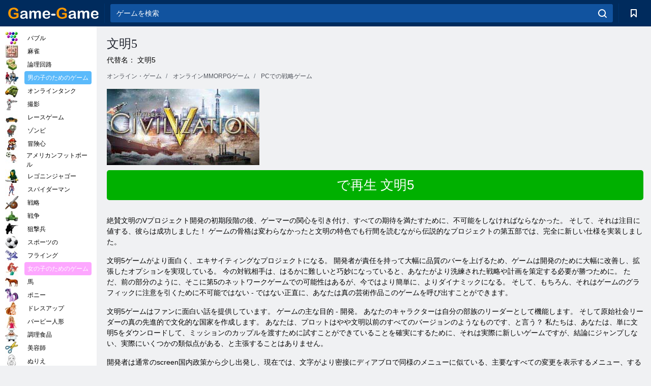

--- FILE ---
content_type: text/html; charset=utf-8
request_url: https://game-game.jp/online-civilization5/
body_size: 11108
content:
<!DOCTYPE html>
<html lang="ja">
<head>
    <meta charset="utf-8">
    <meta name="viewport" content="width=device-width, initial-scale=1.0, maximum-scale=5.0, user-scalable=0">
    <title>文明5 </title>
    <meta name="keywords" content="文明5、ゲーム文明5、文明5プレイ ">
    <meta name="description" content="文明5、ゲーム文明5、文明5プレイ ">
    <link rel="SHORTCUT ICON" href="/favicon.ico">
    <link rel="icon" type="image/png" href="/ui/icons/favicon-16x16.png" sizes="16x16">
    <link rel="icon" type="image/png" href="/ui/icons/favicon-32x32.png" sizes="32x32">
    <link rel="icon" type="image/png" href="/ui/icons/android-chrome-192x192.png" sizes="192x192">
    <link rel="apple-touch-icon" href="/ui/icons/apple-touch-icon.png" sizes="180x180">
    <link rel="mask-icon" href="/ui/icons/safari-pinned-tab.svg">
    <link rel="manifest" id="pwa_manifest">


            
            <link rel="stylesheet" href="/ui/css/optimized/gg_mmorpg_game.min.css">
        
            <link rel="preconnect" href="https://pagead2.googlesyndication.com/">
    <link rel="preconnect" href="https://adservice.google.com/">
    <link rel="preconnect" href="https://googleads.g.doubleclick.net/">
    <link rel="preconnect" href="https://www.googletagservices.com/">
    <link rel="preconnect" href="https://tpc.googlesyndication.com/">
    <link rel="preconnect" href="https://www.googleadservices.com/">

    <base href="https://game-game.jp">
    <link rel="alternate" type="application/rss+xml" title="RSS"
          href="https://game-game.jp/rss.xml"/>
                                            <meta name="robots" content="index,follow"/>
                
                    
    

            <meta property="og:title" content="文明5 "/>
        <meta property="og:description" content="文明5、ゲーム文明5、文明5プレイ ">
                        <meta property="og:image" content="/ui/css/images/"/>
            
                <script async src="https://pagead2.googlesyndication.com/pagead/js/adsbygoogle.js?client=ca-pub-2114578358135779"
     crossorigin="anonymous"></script></head>
<body>

<div id="mobile-header" class="mm-slideout"></div>
<div id="mobile-nav"></div>
<div id="offset-wrapper" class="mm-slideout">
    <div id="header">
        <div class="header__holder">
            <div class="container-fluid">
                <div class="row align-items-center">
                    <div class="d-lg-none mmenu-toggle col flex-flow-0">
                        <button aria-label="hamburger" class="btn btn-link">
							<span class="hamburger-box">
								<span class="hamburger-inner"></span>
							</span>
                        </button>
                    </div>
                    <div class="col flex-flow-0">
                        <div class="logo">
                            <a href="/" class="d-flex align-items-center"
                               title="無料オンラインゲーム">
                                <img src="/ui/img/logo.svg" title="無料オンラインゲーム" alt="無料オンラインゲーム">
                            </a>
                        </div>
                    </div>
                    <div class="col col-border-left col-typeahead">
                        <div class="typeahead__close d-lg-none">
                            <button class="btn btn-link">×</button>
                        </div>
                        <form method="GET" action="/searchgames/">
                            <div class="typeahead__field">
				                <span class="typeahead__query">
				                    <input class="form-control" type="text" name="q" value=""
                                           id="smsearch" placeholder="ゲームを検索" aria-labelledby="header"
                                           autocomplete="off">
				                </span>
                                <span class="typeahead__button">
				                    <button class="btn btn-link" aria-label="search" onclick="submit();">
				                    	<span class="icon">
				                    		<svg xmlns="http://www.w3.org/2000/svg" width="16.906" height="17"
                                                 viewBox="0 0 16.906 17">
											    <path d="M757.542,32.233l-3.085-3.1a7.517,7.517,0,1,0-5.981,2.987,7.464,7.464,0,0,0,4.561-1.559l3.085,3.1a1,1,0,0,0,1.42,0A1.014,1.014,0,0,0,757.542,32.233Zm-14.591-7.685a5.524,5.524,0,1,1,5.525,5.552A5.546,5.546,0,0,1,742.951,24.548Z"
                                                      transform="translate(-740.938 -16.969)"/>
											</svg>
				                    	</span>
				                    </button>
				                </span>
                            </div>
                            <div class="list-live"></div>
                        </form>
                    </div>
                    <div class="col flex-flow-0 d-lg-none ml-auto">
                        <button aria-label="search-toggle" class="btn btn-link search-toggle"
                                onclick="$('.header__holder .typeahead__query :text').focus();">
	                    	<span class="icon">
	                    		<svg xmlns="http://www.w3.org/2000/svg" width="16.906" height="17"
                                     viewBox="0 0 16.906 17">
								    <path fill="#fff"
                                          d="M757.542,32.233l-3.085-3.1a7.517,7.517,0,1,0-5.981,2.987,7.464,7.464,0,0,0,4.561-1.559l3.085,3.1a1,1,0,0,0,1.42,0A1.014,1.014,0,0,0,757.542,32.233Zm-14.591-7.685a5.524,5.524,0,1,1,5.525,5.552A5.546,5.546,0,0,1,742.951,24.548Z"
                                          transform="translate(-740.938 -16.969)"></path>
								</svg>
	                    	</span>
                        </button>
                    </div>


                                            <div style="display: none" class="pwa-button btn">💻コンピュータ用「Game-Game」 </div>
                    

                    <div class="col flex-flow-0 col-border-left d-lg-block">
                        <ul class="row nav nav-icons flex-nowrap">
                            <li class="col col-12">
                                <a onclick="openMyGames()"
                                   class="btn btn-outline-primary d-flex align-items-center vplayer-btn-favorites"
                                   href="javascript:void(0)">
			        				<span class="icon">
			        					<svg xmlns="http://www.w3.org/2000/svg"
                                             xmlns:xlink="http://www.w3.org/1999/xlink" width="12" height="16.031"
                                             viewBox="0 0 12 16.031">
										    <path d="M1047,33a1,1,0,0,1-.71-0.293L1042,28.414l-4.29,4.292A1,1,0,0,1,1036,32V18a1,1,0,0,1,1-1h10a1,1,0,0,1,1,1V32a0.993,0.993,0,0,1-.62.924A0.966,0.966,0,0,1,1047,33Zm-5-7a1,1,0,0,1,.71.294l3.29,3.292V19h-8V29.586l3.29-3.292A1,1,0,0,1,1042,26Z"
                                                  transform="translate(-1036 -17)"/>
										</svg>
			        				</span>
                                    <span style="color: white;" class="count_con"></span>
                                </a>
                            </li>
                        </ul>
                    </div>
                    <!-- div class="col flex-flow-0 col-border-left d-none d-lg-block">
                        <ul class="row nav nav-icons flex-nowrap">
                            <li class="col col-4">
                                <a class="btn btn-outline-primary d-flex align-items-center" href="javascript:void(0)">
			        				<span class="icon">
			        					<svg xmlns="https://www.w3.org/2000/svg" xmlns:xlink="http://www.w3.org/1999/xlink" width="16" height="16" viewBox="0 0 16 16">
										    <path d="M826,18a8,8,0,1,0,8,8A8,8,0,0,0,826,18Zm-2.9,13.254a2.987,2.987,0,0,1,5.791,0A5.99,5.99,0,0,1,823.1,31.254ZM826,26a1,1,0,1,1,1-1A1,1,0,0,1,826,26Zm4.532,3.923a5,5,0,0,0-2.7-2.566,3,3,0,1,0-3.67,0,5,5,0,0,0-2.7,2.566A6,6,0,1,1,830.532,29.923Z" transform="translate(-818 -18)"/>
										</svg>
			        				</span>
                                    Войти
                                </a>
                            </li>
                            <li class="col col-4">
                                <a class="btn btn-outline-primary d-flex align-items-center" href="javascript:void(0)">
			        				<span class="icon">
			        					<svg xmlns="https://www.w3.org/2000/svg" xmlns:xlink="http://www.w3.org/1999/xlink" width="16" height="16" viewBox="0 0 16 16">
										    <path d="M947,18H933a1,1,0,0,0-1,1V33a1,1,0,0,0,1,1h14a1,1,0,0,0,1-1V19A1,1,0,0,0,947,18Zm-1,14H934V28h2v1a1,1,0,0,0,1,1h6a1,1,0,0,0,1-1V28h2v4Zm0-6h-3a1,1,0,0,0-1,1v1h-4V27a1,1,0,0,0-1-1h-3V20h12v6Zm-9-2h6a1,1,0,1,0,0-2h-6A1,1,0,1,0,937,24Z" transform="translate(-932 -18)"/>
										</svg>
			        				</span>
                                    История
                                </a>
                            </li>
                            <li class="col col-4">
                                <a class="btn btn-outline-primary d-flex align-items-center" href="javascript:void(0)">
			        				<span class="icon">
			        					<svg xmlns="https://www.w3.org/2000/svg" xmlns:xlink="http://www.w3.org/1999/xlink" width="12" height="16.031" viewBox="0 0 12 16.031">
										    <path d="M1047,33a1,1,0,0,1-.71-0.293L1042,28.414l-4.29,4.292A1,1,0,0,1,1036,32V18a1,1,0,0,1,1-1h10a1,1,0,0,1,1,1V32a0.993,0.993,0,0,1-.62.924A0.966,0.966,0,0,1,1047,33Zm-5-7a1,1,0,0,1,.71.294l3.29,3.292V19h-8V29.586l3.29-3.292A1,1,0,0,1,1042,26Z" transform="translate(-1036 -17)"/>
										</svg>
			        				</span>
                                    Закладки
                                </a>
                            </li>
                        </ul>
                    </div>

                    <div class="col flex-flow-0 col-border-left">
                        <a href="javascript:void(0)" class="link-favorite">
			        		<span class="icon">
				        		<svg xmlns="https://www.w3.org/2000/svg" viewBox="0 0 300 300" width="30" height="30">
									<path d="M165.5,108.2l-9.8,9.8c-1.9,1.9-4.7,2.6-7.2,2.1c-1.5-0.2-3-0.9-4.2-2.1l-9.8-9.8c-6.5-6.5-15.1-9.8-23.7-9.8
										s-17.2,3.3-23.7,9.8C74.2,121,74.4,141.6,87.3,156c13.2,14.7,49.6,45,62.7,55.8c13.1-10.8,49.4-41.1,62.7-55.8
										c13-14.4,13.1-35,0.3-47.8C199.9,95.1,178.6,95.1,165.5,108.2"/>
									<path d="M150,0C67.2,0,0,67.2,0,150s67.2,150,150,150s150-67.2,150-150S232.8,0,150,0 M224.2,166.4
										c-17,18.9-67,59.6-69.2,61.3c-1.5,1.2-3.3,1.8-5.1,1.7c-0.1,0-0.1,0-0.2,0c-1.7,0-3.5-0.6-4.9-1.7c-2.1-1.7-52.2-42.5-69.2-61.3
										C57.1,145.7,57.3,116,76,97.2c19.2-19.2,50.3-19.2,69.5,0l4.4,4.4l4.5-4.4c19.2-19.2,50.3-19.2,69.5,0
										C242.7,116,242.8,145.7,224.2,166.4"/>
								</svg>
							</span>
                        </a>
                    </div>
                    <div class="d-none d-lg-block col flex-flow-0">
                        <a href="javascript:void(0)" class="link-expand">
			        		<span class="icon">
								<svg xmlns="https://www.w3.org/2000/svg" viewBox="0 0 28.4 27.4" width="29" height="28">
									<path d="M28.4,19.1c0-0.9-0.7-1.6-1.5-1.6c-0.8,0-1.5,0.7-1.5,1.6v3.3l-6-6c-0.6-0.6-1.5-0.6-2.1,0
										c-0.6,0.6-0.6,1.5,0,2.1l6,6H20c-0.9,0-1.6,0.7-1.6,1.5c0,0.8,0.7,1.5,1.6,1.5h6.8c0.9,0,1.6-0.7,1.6-1.5c0,0,0,0,0-0.1
										c0,0,0-0.1,0-0.1L28.4,19.1L28.4,19.1z"/>
									<path class="st0" d="M9,16.4l-6,6v-3.3c0-0.9-0.7-1.6-1.5-1.6c-0.8,0-1.5,0.7-1.5,1.6l0,6.7c0,0,0,0.1,0,0.1c0,0,0,0,0,0.1
										c0,0.8,0.7,1.5,1.6,1.5h6.8c0.9,0,1.6-0.7,1.6-1.5c0-0.8-0.7-1.5-1.6-1.5H5.1l6-6c0.6-0.6,0.6-1.5,0-2.1C10.5,15.8,9.6,15.8,9,16.4
										"/>
									<path d="M19.4,11.1l6-6v3.3c0,0.9,0.7,1.6,1.5,1.6c0.8,0,1.5-0.7,1.5-1.6V1.6c0,0,0-0.1,0-0.1c0,0,0,0,0-0.1
										c0-0.8-0.7-1.5-1.6-1.5H20c-0.9,0-1.6,0.7-1.6,1.5C18.4,2.3,19.1,3,20,3h3.2l-6,6c-0.6,0.6-0.6,1.5,0,2.1
										C17.8,11.7,18.8,11.7,19.4,11.1"/>
									<path d="M5.1,3h3.2c0.9,0,1.6-0.7,1.6-1.5C9.9,0.7,9.2,0,8.4,0H1.6C0.7,0,0,0.7,0,1.5c0,0,0,0,0,0.1c0,0,0,0.1,0,0.1
										l0,6.7c0,0.9,0.7,1.6,1.5,1.6C2.3,9.9,3,9.2,3,8.3V5.1l6,6c0.6,0.6,1.5,0.6,2.1,0c0.6-0.6,0.6-1.5,0-2.1L5.1,3z"/>
								</svg>
							</span>
                        </a>
                    </div -->
                </div>
            </div>
        </div>
    </div>
    <section class="vp-dropdown">
        <div onclick="closeMyGames()" class="close"><i class="icon-cancel">
                <svg height="42" width="42">
                    <svg id="close-icon" xmlns="http://www.w3.org/2000/svg" viewBox="0 0 25 32">
                        <path d="M23.179 23.607c0 .446-.179.893-.5 1.214L20.25 27.25c-.321.321-.768.5-1.214.5s-.893-.179-1.214-.5L12.572 22l-5.25 5.25c-.321.321-.768.5-1.214.5s-.893-.179-1.214-.5l-2.429-2.429c-.321-.321-.5-.768-.5-1.214s.179-.893.5-1.214l5.25-5.25-5.25-5.25c-.321-.321-.5-.768-.5-1.214s.179-.893.5-1.214l2.429-2.429c.321-.321.768-.5 1.214-.5s.893.179 1.214.5l5.25 5.25 5.25-5.25c.321-.321.768-.5 1.214-.5s.893.179 1.214.5l2.429 2.429c.321.321.5.768.5 1.214s-.179.893-.5 1.214l-5.25 5.25 5.25 5.25c.321.321.5.768.5 1.214z"></path>
                    </svg>
                </svg>
            </i></div>

        <div class="bookmark-title">
            <svg height="18" width="18">
                <svg id="fav-icon" xmlns="http://www.w3.org/2000/svg" viewBox="0 0 32 32">
                    <path d="M16 29.714a1.11 1.11 0 0 1-.786-.321L4.071 18.643c-.143-.125-4.071-3.714-4.071-8 0-5.232 3.196-8.357 8.536-8.357 3.125 0 6.054 2.464 7.464 3.857 1.411-1.393 4.339-3.857 7.464-3.857 5.339 0 8.536 3.125 8.536 8.357 0 4.286-3.929 7.875-4.089 8.036L16.786 29.393c-.214.214-.5.321-.786.321z"></path>
                </svg>
            </svg>ブックマーク</div>
        <div class="vp-list vp-fav">
        </div>
    </section>
<div id="main">
    <div class="container-fluid">
        <div class="d-flex flex-nowrap position-relative">


            <div id="content" class="col-content">
                                                <div class="page-content">
                    <div class="h1">
    <h1>文明5 </h1>
</div>
<div class="alternative">代替名： 文明5 </div>
<span itemscope class="breadcrumb__holder" itemtype="https://schema.org/BreadcrumbList">
        <nav class="breadcrumb">
            <span class="breadcrumb-item" itemprop="itemListElement" itemscope
                  itemtype="https://schema.org/ListItem">
                <a title="オンライン・ゲーム" itemprop="item" href="/">
                    <span itemprop="name">オンライン・ゲーム</span></a>
                <meta itemprop="position" content="1"/>
            </span>
                            <span class="breadcrumb-item" itemprop="itemListElement" itemscope
                    itemtype="https://schema.org/ListItem">
                    <a title="オンラインMMORPGゲーム" itemprop="item" href="mmorpg/">
                        <span itemprop="name">オンラインMMORPGゲーム</span></a>
                    <meta itemprop="position" content="2"/>
                </span>
                                         <span class="breadcrumb-item" itemprop="itemListElement" itemscope
                    itemtype="https://schema.org/ListItem">
                    <a title="PCでの戦略ゲーム " itemprop="item" href="strategy-mmorpg_game/">
                        <span itemprop="name">PCでの戦略ゲーム </span></a>
                    <meta itemprop="position" content="2"/>
                </span>
                </nav>
</span>

<div class="game-description item-one clearfix">
    <div class="item-image">
        <a href="//admrotate.iplayer.org/routing/726"
           onClick="ga('_trackEvent', 'mmorpg go to game site', 'register', '文明5 ');"
           rel="nofollow" target="_blank">
            <img src="/ui/css/images/mmorpg/717.jpg"
                 alt="文明5 ">
        </a>
    </div>
    <div class="text-center" style="text-align: left; margin-bottom: 30px;">
        <a href="//admrotate.iplayer.org/routing/726"
           onClick="ga('_trackEvent', 'mmorpg go to game site', 'register', '文明5 ');"
           rel="nofollow" target="_blank" class="btn-play"> で再生 文明5 </a>
    </div>
    <div class="item-text" id="text_descr">
        <p>絶賛文明のVプロジェクト開発の初期段階の後、ゲーマーの関心を引き付け、すべての期待を満たすために、不可能をしなければならなかった。 そして、それは注目に値する、彼らは成功しました！ ゲームの骨格は変わらなかったと文明の特色でも行間を読むながら伝説的なプロジェクトの第五部では、完全に新しい仕様を実装しました。 </p>
<p>文明5ゲームがより面白く、エキサイティングなプロジェクトになる。 開発者が責任を持って大幅に品質のバーを上げるため、ゲームは開発のために大幅に改善し、拡張したオプションを実現している。 今の対戦相手は、はるかに難しいと巧妙になっていると、あなたがより洗練された戦略や計画を策定する必要が勝つために。 ただ、前の部分のように、そこに第5のネットワークゲームでの可能性はあるが、今ではより簡単に、よりダイナミックになる。 そして、もちろん、それはゲームのグラフィックに注意を引くために不可能ではない - ではない正直に、あなたは真の芸術作品このゲームを呼び出すことができます。 </p>
<p>文明5ゲームはファンに面白い話を提供しています。 ゲームの主な目的 - 開発。 あなたのキャラクターは自分の部族のリーダーとして機能します。 そして原始社会リーダーの真の先進的で文化的な国家を作成します。 あなたは、プロットはやや文明以前のすべてのバージョンのようなものです、と言う？ 私たちは、あなたは、単に文明5をダウンロードして、ミッションのカップルを渡すために試すことができていることを確実にするために、それは実際に新しいゲームですが、結論にジャンプしない、実際にいくつかの類似点がある、と主張することはありません。 </p>
<p>開発者は通常のscreen国内政策から少し出発し、現在では、文字がより密接にディアブロで同様のメニューに似ている、主要なすべての変更を表示するメニュー、することを決めた。 </p>
あなたが少ない流血の戦いでより多くの平和的なゲームを見たい場合は、<p>を選び、残念ながら、あなたを失望させ早める。 あなたは既にプロジェクトに精通している場合は、文明5を再生する方法を教える必要はありません、しかし、の外交五の問題は後ずさりと警告している。 はい、今あなたのキャラクターは、戦争のスキルを向上させる必要があります。 しかし、この事実とゲームの魅力のようなものを提供します。 </p>
<p>最も興味深い革新の1つは、都市国家である。 大規模な集落が組合に入ることを拒否することができますが、小さな町は、忠実な同盟国であることができるかもしれません。 </p>
<p>文明5をダウンロードするには、あらかじめアクセスキーを購入する必要があります。 ゲームは、多くの店で購入可能ですが、例えば、定期的に株式を蒸気、あなたが格安価格でゲームを購入することができます。 </p>
<p>更新されたバージョンで取引できることは、共同研究を可能にする、契約の可能性に置き換えられています。 </p>
<p>それは不可能になるまで、それは自由のための文明5をプレイしても、多くの選手は、すべてのプロジェクト参加者の仲間入りをする。 </p>     </div>
</div>

<style>
    #text_descr ol li, #text_descr ul li

    {list-style:disc!important; margin-left: 20px!important;}
</style>

<div class="text-center">
    <a href="//admrotate.iplayer.org/routing/726"
       onClick="ga('_trackEvent', 'mmorpg go to game site', 'register', '文明5 ');"
       rel="nofollow" target="_blank" class="btn-play"> で再生 文明5 </a>
</div>

<div class="s10">&nbsp;</div>
<ul class="slider">
                        <li>
                <a href="#" onclick="return gsv('watch')">
                    <img alt="" src="//i2.ytimg.com/vi/watch/mqdefault.jpg" width="258" height="126">
                    <img alt="" style="position: absolute;left: 112px;bottom: 50px;"
                         src="/ui/css/images/playbutton.png" class="playbutton">
                </a>
            </li>
                    <li>
                <a href="#" onclick="return gsv('watch')">
                    <img alt="" src="//i2.ytimg.com/vi/watch/mqdefault.jpg" width="258" height="126">
                    <img alt="" style="position: absolute;left: 112px;bottom: 50px;"
                         src="/ui/css/images/playbutton.png" class="playbutton">
                </a>
            </li>
            
                    <li>
            <a href="#" onclick="return gsi('/ui/css/images/upload/717/442bd40c55c12f80ff35f2bf9c0cb395_full.jpg')">
                <img alt="" src="/ui/css/images/upload/717/442bd40c55c12f80ff35f2bf9c0cb395_mid.jpg" width="258" height="126">
            </a>
        </li>
                    <li>
            <a href="#" onclick="return gsi('/ui/css/images/upload/717/fe4ea193ba2411e29c4e3add8b2dbc23_full.jpg')">
                <img alt="" src="/ui/css/images/upload/717/fe4ea193ba2411e29c4e3add8b2dbc23_mid.jpg" width="258" height="126">
            </a>
        </li>
                    <li>
            <a href="#" onclick="return gsi('/ui/css/images/upload/717/feb7408cfc6f80718d359b6577432d6f_full.jpg')">
                <img alt="" src="/ui/css/images/upload/717/feb7408cfc6f80718d359b6577432d6f_mid.jpg" width="258" height="126">
            </a>
        </li>
                    <li>
            <a href="#" onclick="return gsi('/ui/css/images/upload/717/8ec99036a010a65517fb5f3759291ce8_full.jpg')">
                <img alt="" src="/ui/css/images/upload/717/8ec99036a010a65517fb5f3759291ce8_mid.jpg" width="258" height="126">
            </a>
        </li>
                    <li>
            <a href="#" onclick="return gsi('/ui/css/images/upload/717/0bec06dafb5d0e1f3204a384b0637cb7_full.jpg')">
                <img alt="" src="/ui/css/images/upload/717/0bec06dafb5d0e1f3204a384b0637cb7_mid.jpg" width="258" height="126">
            </a>
        </li>
    
</ul>
<div class="slider-image" id="preview">
</div>


<style>.bx-wrapper{max-width: 100%!important;}</style>
                                            <text class="game-description sidebar_foot clearfix">
                            <!--div class="h1"><h2 class="header"
                                                style="font-size: 22px;">文明5 </h2>
                            </div-->
                            <text class="item-text fs-12">
                                <span itemscope class="breadcrumb__holder" itemtype="https://schema.org/BreadcrumbList">
        <nav class="breadcrumb">
            <span class="breadcrumb-item" itemprop="itemListElement" itemscope
                  itemtype="https://schema.org/ListItem">
                <a title="オンライン・ゲーム" itemprop="item" href="/">
                    <span itemprop="name">オンライン・ゲーム</span></a>
                <meta itemprop="position" content="1"/>
            </span>
                                        <span class="breadcrumb-item" itemprop="itemListElement" itemscope
                      itemtype="https://schema.org/ListItem">
                    <a title="オンラインMMORPGゲーム" itemprop="item"
                       href="/tags/">
                        <span itemprop="name">オンラインMMORPGゲーム</span></a>
                    <meta itemprop="position" content="2"/>
                </span>
                                        <span class="breadcrumb-item" itemprop="itemListElement" itemscope
                      itemtype="https://schema.org/ListItem">
                    <a title="文明5 " itemprop="item"
                       href="/online-civilization5/">
                        <span itemprop="name">文明5 </span></a>
                    <meta itemprop="position" content="3"/>
                </span>
                    </nav>
</span>

                                                            </text>
                        </text>
                                        <!--F3:include href="blocks/top_tags.tpl"/-->

                </div>
            </div>
            <div class="col-sidebar" id="sidebar">
                


<div class="games">
    

    <style>

        #iprblock-53 {
            width: 178px !important;
            height: 500px !important;
        }

        #iprblock-53 ._ban {
            float: none;
            margin: 0 0 10px;
            background: none;
            padding: 0px !important;
            width: 178px !important;
            height: 89px !important;
            position: relative;
            overflow: hidden;
            -webkit-border-radius: 3px;
            -moz-border-radius: 3px;
            border-radius: 3px;
            -moz-background-clip: padding-box;
            -webkit-background-clip: padding-box;
            background-clip: padding-box;
            border: 0px !important;
        }

        #iprblock-53 ._ban:hover {
            text-decoration: none;
        }

        #iprblock-53 ._ban:hover a div {
            display: block;
        }

        #iprblock-53 ._ban a {
            position: relative;
            overflow: hidden;
            width: 125px;
            height: 93px;
            -webkit-border-radius: 3px;
            -moz-border-radius: 3px;
            border-radius: 3px;
            -moz-background-clip: padding-box;
            -webkit-background-clip: padding-box;
            background-clip: padding-box;
        }

        #iprblock-53 ._ban a span img {
            width: 178px !important;
            height: 89px !important;
        }

        #iprblock-53 ._ban a div {
            font-family: Arial, Helvetica, sans-serif;
            text-align: center;
            position: absolute;
            font-size: 1.2rem;
            bottom: 0;
            width: 178px;
            padding: 9px 3px !important;
            background: rgba(0, 0, 0, 0.6);
            -webkit-transition: bottom ease 0.2s;
            -moz-transition: bottom ease 0.2s;
            -ms-transition: bottom ease 0.2s;
            -o-transition: bottom ease 0.2s;
            color: #FFF;
            text-shadow: 0.5px 0.9px 1px rgba(0, 0, 0, 0.75);
            z-index: 2;
            -webkit-border-radius: 0 0 3px 3px;
            -moz-border-radius: 0 0 3px 3px;
            border-radius: 0 0 3px 3px;
            -moz-background-clip: padding-box;
            -webkit-background-clip: padding-box;
            background-clip: padding-box;
            font-weight: 500;
            display: none;
        }

    </style>

    <!--<div class="div_rek">

    </div>
    <div class="div_rek" id="left-banner-google">
         _efile('ads/!sidebar_bottom.txt')
    </div>-->
</div>


    <div class="categories">
        <ul>
                            <li>
                    <a class="c-42 " href="balls/" title="バブルゲーム ">
                        <span class="image"></span>
                        <span class="text">バブル</span>
                    </a>
                </li>
                            <li>
                    <a class="c-66 " href="tags/486/" title="麻雀ゲーム ">
                        <span class="image"></span>
                        <span class="text">麻雀</span>
                    </a>
                </li>
                            <li>
                    <a class="c-40 " href="logic/" title="ロジックゲーム ">
                        <span class="image"></span>
                        <span class="text">論理回路</span>
                    </a>
                </li>
                            <li>
                    <a class="c-3 c-forboys" href="forboys/" title="男の子のためのゲーム ">
                        <span class="image"></span>
                        <span class="text">男の子のためのゲーム </span>
                    </a>
                </li>
                            <li>
                    <a class="c-7 " href="tags/525/" title="オンラインタンク ">
                        <span class="image"></span>
                        <span class="text"> オンラインタンク </span>
                    </a>
                </li>
                            <li>
                    <a class="c-8 " href="shoot/" title="シューティングゲーム ">
                        <span class="image"></span>
                        <span class="text">撮影 </span>
                    </a>
                </li>
                            <li>
                    <a class="c-9 " href="racing/" title="レースゲーム ">
                        <span class="image"></span>
                        <span class="text">レースゲーム</span>
                    </a>
                </li>
                            <li>
                    <a class="c-10 " href="tags/395/" title="ゾンビのゲーム ">
                        <span class="image"></span>
                        <span class="text">ゾンビ </span>
                    </a>
                </li>
                            <li>
                    <a class="c-11 " href="brodilki/" title="アドベンチャーゲーム ">
                        <span class="image"></span>
                        <span class="text">冒険心 </span>
                    </a>
                </li>
                            <li>
                    <a class="c-44 " href="tags/388/" title="サッカーゲーム ">
                        <span class="image"></span>
                        <span class="text">アメリカンフットボール </span>
                    </a>
                </li>
                            <li>
                    <a class="c-12 " href="tags/879/" title="レゴニンジャゴーゲーム ">
                        <span class="image"></span>
                        <span class="text">レゴニンジャゴー </span>
                    </a>
                </li>
                            <li>
                    <a class="c-36 " href="tags/561/" title="スパイダーマンのゲーム ">
                        <span class="image"></span>
                        <span class="text">スパイダーマン </span>
                    </a>
                </li>
                            <li>
                    <a class="c-14 " href="strategy/" title="戦略ゲーム ">
                        <span class="image"></span>
                        <span class="text">戦略 </span>
                    </a>
                </li>
                            <li>
                    <a class="c-15 " href="tags/530/" title="戦争ゲーム ">
                        <span class="image"></span>
                        <span class="text">戦争 </span>
                    </a>
                </li>
                            <li>
                    <a class="c-55 " href="tags/531/" title="スナイパーゲーム ">
                        <span class="image"></span>
                        <span class="text">狙撃兵 </span>
                    </a>
                </li>
                            <li>
                    <a class="c-16 " href="sport/" title="スポーツゲーム ">
                        <span class="image"></span>
                        <span class="text">スポーツの </span>
                    </a>
                </li>
                            <li>
                    <a class="c-17 " href="tags/495/" title="フライングゲーム ">
                        <span class="image"></span>
                        <span class="text">フライング</span>
                    </a>
                </li>
                            <li>
                    <a class="c-4 c-forgirls" href="forgirls/" title="女の子のためのゲーム ">
                        <span class="image"></span>
                        <span class="text">女の子のためのゲーム </span>
                    </a>
                </li>
                            <li>
                    <a class="c-18 " href="tags/831/" title="馬のゲーム ">
                        <span class="image"></span>
                        <span class="text">馬 </span>
                    </a>
                </li>
                            <li>
                    <a class="c-19 " href="tags/680/" title="ポニーゲーム ">
                        <span class="image"></span>
                        <span class="text">ポニー </span>
                    </a>
                </li>
                            <li>
                    <a class="c-20 " href="tags/389/" title="ゲームをドレスアップ ">
                        <span class="image"></span>
                        <span class="text">ドレスアップ </span>
                    </a>
                </li>
                            <li>
                    <a class="c-21 " href="tags/464/" title="バービーゲーム ">
                        <span class="image"></span>
                        <span class="text">バービー人形 </span>
                    </a>
                </li>
                            <li>
                    <a class="c-24 " href="tags/565/" title="料理ゲーム ">
                        <span class="image"></span>
                        <span class="text">調理食品 </span>
                    </a>
                </li>
                            <li>
                    <a class="c-26 " href="tags/971/" title="美容院ゲーム ">
                        <span class="image"></span>
                        <span class="text">美容師 </span>
                    </a>
                </li>
                            <li>
                    <a class="c-33 " href="tags/394/" title="ぬりえゲーム ">
                        <span class="image"></span>
                        <span class="text">ぬりえ </span>
                    </a>
                </li>
                            <li>
                    <a class="c-25 " href="tags/425/" title="ゲームメイクアップ ">
                        <span class="image"></span>
                        <span class="text">化粧 </span>
                    </a>
                </li>
                            <li>
                    <a class="c-22539 " href="tags/1014/" title="冷凍ゲーム ">
                        <span class="image"></span>
                        <span class="text">フローズン </span>
                    </a>
                </li>
                            <li>
                    <a class="c-22540 " href="tags/541/" title="カラーブロックゲーム ">
                        <span class="image"></span>
                        <span class="text">色付きのブロック </span>
                    </a>
                </li>
                            <li>
                    <a class="c-22 " href="tags/678/" title="恐竜ゲーム ">
                        <span class="image"></span>
                        <span class="text">恐竜 </span>
                    </a>
                </li>
                            <li>
                    <a class="c-41 " href="tags/538/" title="アドベンチャーゲーム ">
                        <span class="image"></span>
                        <span class="text">冒険 </span>
                    </a>
                </li>
                            <li>
                    <a class="c-5 c-forold" href="fortwo/" title="オンライン2プレーヤーのためのゲーム ">
                        <span class="image"></span>
                        <span class="text">2用のゲーム </span>
                    </a>
                </li>
                            <li>
                    <a class="c-38 " href="tags/544/" title="FireboyとWatergirlゲーム ">
                        <span class="image"></span>
                        <span class="text">FireboyとWatergirl</span>
                    </a>
                </li>
                            <li>
                    <a class="c-62 " href="tags/918/" title="Minecraftのゲーム ">
                        <span class="image"></span>
                        <span class="text">Minecraftの</span>
                    </a>
                </li>
                            <li>
                    <a class="c-22538 " href="tags/baby-hazel/" title="ベビーヘーゼルゲーム ">
                        <span class="image"></span>
                        <span class="text">ベビーヘーゼル </span>
                    </a>
                </li>
                            <li>
                    <a class="c-22541 " href="cartoons/" title="漫画ゲーム ">
                        <span class="image"></span>
                        <span class="text">漫画ゲーム </span>
                    </a>
                </li>
                            <li>
                    <a class="c-34 " href="tags/965/" title="教育ゲーム ">
                        <span class="image"></span>
                        <span class="text">教育的な </span>
                    </a>
                </li>
                            <li>
                    <a class="c-35 " href="tags/559/" title="スポンジボブゲーム ">
                        <span class="image"></span>
                        <span class="text">スポンジボブ</span>
                    </a>
                </li>
                            <li>
                    <a class="c-56 " href="tags/619/" title="ファームゲーム ">
                        <span class="image"></span>
                        <span class="text">ファーム </span>
                    </a>
                </li>
                            <li>
                    <a class="c-53 " href="tags/611/" title="トランスフォーマーゲーム ">
                        <span class="image"></span>
                        <span class="text">トランスフォーマー </span>
                    </a>
                </li>
                            <li>
                    <a class="c-52 " href="tags/622/" title="車のゲーム ">
                        <span class="image"></span>
                        <span class="text">カール</span>
                    </a>
                </li>
                            <li>
                    <a class="c-51 " href="tags/556/" title="ベン10ゲーム ">
                        <span class="image"></span>
                        <span class="text">ベン10 </span>
                    </a>
                </li>
                            <li>
                    <a class="c-47 " href="tags/547/" title="脱出ゲーム ">
                        <span class="image"></span>
                        <span class="text">脱出部屋 </span>
                    </a>
                </li>
                            <li>
                    <a class="c-1 c-forchildren" href="forchildren/" title="子供のためのゲーム ">
                        <span class="image"></span>
                        <span class="text">子供のためのゲーム </span>
                    </a>
                </li>
                            <li>
                    <a class="c-48 " href="tags/515/" title="マリオのゲーム ">
                        <span class="image"></span>
                        <span class="text">マリオ </span>
                    </a>
                </li>
                            <li>
                    <a class="c-57 " href="tags/810/" title="カタツムリボブゲーム ">
                        <span class="image"></span>
                        <span class="text">カタツムリボブ </span>
                    </a>
                </li>
                            <li>
                    <a class="c-50 " href="tags/563/" title="ソニックゲーム ">
                        <span class="image"></span>
                        <span class="text">ソニックゲーム </span>
                    </a>
                </li>
                            <li>
                    <a class="c-46 " href="tags/512/" title="スキーゲーム ">
                        <span class="image"></span>
                        <span class="text">スキー </span>
                    </a>
                </li>
                            <li>
                    <a class="c-39 " href="quest/" title="クエストゲーム ">
                        <span class="image"></span>
                        <span class="text">クエスト </span>
                    </a>
                </li>
                            <li>
                    <a class="c-37 c-gray" href="other/" title="Flashゲーム ">
                        <span class="image"></span>
                        <span class="text">Flashゲーム </span>
                    </a>
                </li>
                            <li>
                    <a class="c-23 " href="tags/422/" title="マッチ3ゲーム ">
                        <span class="image"></span>
                        <span class="text">マッチ3ゲーム </span>
                    </a>
                </li>
                            <li>
                    <a class="c-54 " href="tags/494/" title="パズルオンラインゲーム ">
                        <span class="image"></span>
                        <span class="text">パズルズ </span>
                    </a>
                </li>
                            <li>
                    <a class="c-61 " href="tags/527/" title="数独ゲーム ">
                        <span class="image"></span>
                        <span class="text">数独 </span>
                    </a>
                </li>
                            <li>
                    <a class="c-45 " href="tags/560/" title="ズマゲーム ">
                        <span class="image"></span>
                        <span class="text">ズマ </span>
                    </a>
                </li>
                            <li>
                    <a class="c-49 " href="tags/551/" title="テトリスゲーム ">
                        <span class="image"></span>
                        <span class="text">テトリス </span>
                    </a>
                </li>
                            <li>
                    <a class="c-60 " href="tags/508/" title="ビリヤードゲーム ">
                        <span class="image"></span>
                        <span class="text">ビリヤード </span>
                    </a>
                </li>
                            <li>
                    <a class="c-43 " href="tags/671/" title="3Dゲーム ">
                        <span class="image"></span>
                        <span class="text">3Dゲーム </span>
                    </a>
                </li>
                            <li>
                    <a class="c-32 " href="tags/1336/" title="IOゲーム ">
                        <span class="image"></span>
                        <span class="text">IOゲーム </span>
                    </a>
                </li>
                            <li>
                    <a class="c-22546 " href="tags/397/" title="トランプ ">
                        <span class="image"></span>
                        <span class="text">トランプ </span>
                    </a>
                </li>
                            <li>
                    <a class="c-13 " href="tags/398/" title="ソリティアゲーム ">
                        <span class="image"></span>
                        <span class="text">ソリティア </span>
                    </a>
                </li>
                            <li>
                    <a class="c-63 " href="tags/520/" title="チェスゲーム ">
                        <span class="image"></span>
                        <span class="text">チェス </span>
                    </a>
                </li>
                            <li>
                    <a class="c-58 " href="tags/414/" title="釣りゲーム ">
                        <span class="image"></span>
                        <span class="text">フィッシング </span>
                    </a>
                </li>
                            <li>
                    <a class="c-64 " href="mmorpg/" title="オンラインゲーム">
                        <span class="image"></span>
                        <span class="text">オンラインゲーム</span>
                    </a>
                </li>
                    </ul>
    </div>
            </div>
        </div>
    </div>
</div>
<div id="smokescreen" style="display: none;"></div>

<div id="footer">
    <div class="footer__holder">
        <div class="container-fluid">
            <form method="GET" action="/searchgames/">
                <div class="typeahead__field">
		                <span class="typeahead__query">
		                    <input class="form-control" type="text" name="q" value="" id="smsearch_footer"
                                   placeholder="ゲームを検索" aria-labelledby="footer" autocomplete="off">
		                </span>
                    <span class="typeahead__button">
		                    <button class="btn btn-link" aria-label="search" onclick="submit();">
		                    	<span class="icon">
		                    		<svg xmlns="http://www.w3.org/2000/svg" width="16.906" height="17"
                                         viewBox="0 0 16.906 17">
									    <path d="M757.542,32.233l-3.085-3.1a7.517,7.517,0,1,0-5.981,2.987,7.464,7.464,0,0,0,4.561-1.559l3.085,3.1a1,1,0,0,0,1.42,0A1.014,1.014,0,0,0,757.542,32.233Zm-14.591-7.685a5.524,5.524,0,1,1,5.525,5.552A5.546,5.546,0,0,1,742.951,24.548Z"
                                              transform="translate(-740.938 -16.969)"></path>
									</svg>
		                    	</span>
		                    </button>
		                </span>
                </div>
            </form>
        </div>
    </div>
    <div class="footer__menu">
        <div class="container-fluid">
            <div class="d-flex align-items-center justify-content-between">
                <div class="copyright">© game-game - 無料オンラインフラッシュゲーム</div>
                <ul class="nav">
                    <li class="lang__btn"><span>
                                日本語                            </span>
                        <ul class="lang__dropdown">
                                                            <li class="lang__li">
                                    <a href="https://game-game.com/online-civilization5/">English</a>
                                </li>
                                                            <li class="lang__li">
                                    <a href="https://game-game.fr/online-civilization5/">Français</a>
                                </li>
                                                            <li class="lang__li">
                                    <a href="https://game-game.it/online-civilization5/">Italiano</a>
                                </li>
                                                            <li class="lang__li">
                                    <a href="https://cu.game-game.com/online-civilization5/">Español</a>
                                </li>
                                                            <li class="lang__li">
                                    <a href="https://mo.game-game.com/online-civilization5/">Português</a>
                                </li>
                                                            <li class="lang__li">
                                    <a href="https://www.game-game.com.ua/online-civilization5/">Українська</a>
                                </li>
                                                            <li class="lang__li">
                                    <a href="https://pl.game-game.com/online-civilization5/">Polski</a>
                                </li>
                                                            <li class="lang__li">
                                    <a href="https://game-game.web.tr/online-civilization5/">Türkçe</a>
                                </li>
                                                            <li class="lang__li">
                                    <a href="https://game-game.ro/online-civilization5/">Română</a>
                                </li>
                                                            <li class="lang__li">
                                    <a href="https://kr.game-game.com/online-civilization5/">한국어</a>
                                </li>
                                                            <li class="lang__li">
                                    <a href="https://game-game.jp/online-civilization5/">日本語</a>
                                </li>
                                                    </ul>
                    </li>
                                            <li>
                            <a href="/" title="オンライン・ゲーム">オンライン・ゲーム</a>
                        </li>
                                            <li>
                            <a href="tags/" title="タグ">タグ</a>
                        </li>
                                            <li>
                            <a href="ggcontact/" title="フィードバック">フィードバック</a>
                        </li>
                                    </ul>
            </div>
        </div>
    </div>
</div>

<!--link rel="STYLESHEET" type="text/css" media="all" href="http://cdn.game-game.com.ua/ui/css/flags.css?v3.9.1"-->
<!--script src="http://ajax.googleapis.com/ajax/libs/jquery/1.9.0/jquery.min.js"></script0-->
<!--script type="text/javascript"  defer src="http://www.gameua.cdnvideo.ru/ui/js/jquery.history.js"></script-->
<div id="iplayer-panel"></div>

<script type="text/javascript" src="/ui/js/jquery-3.5.1.min.js"></script>
<script type="text/javascript" src="/ui/js/jquery.responsive-dom.min.js"></script>
<script type="text/javascript" src="/ui/js/game-game.js?v19"></script>
          <script type="text/javascript" src="/ui/js/jquery.bxslider.min.v4.2.1d.js"></script>
<script>
    if ($('.slider').length) {
        $('.slider').bxSlider({
            pager: false,
            minSlides: 1,
            maxSlides: 3,
            slideWidth: 259,
            slideMargin: 10
        });
    }

    var v_width = $('#preview').width() / 2;

    function gsv(hash) {
        jQuery('#preview').html('<iframe width="100%" height="' + v_width + '" src="//www.youtube.com/embed/' + hash + '?rel=0" frameborder="0" allowfullscreen></iframe>');
        return false;
    }

    function gsi(img) {
        jQuery('#preview').html('<img alt="" style="width:100%" src="' + img + '">');
        return false;
    }

    $(document).ready(function () {
        $('.slider li:first a').click();
    });
</script>        <script type="text/javascript" src="/ui/js/base_games.min.js?v6"></script>
    

<script>

    window.onload = function () {

        // Delay to allow the async Google Ads to load
        setTimeout(function () {

            // Get the first AdSense ad unit on the page
            var ad = document.querySelector("ins.adsbygoogle");

            // If the ads are not loaded, track the event
            if (ad && ad.innerHTML.replace(/\s/g, "").length == 0) {

                if (typeof ga !== 'undefined') {

                    // Log an event in Universal Analytics
                    // but without affecting overall bounce rate
                    ga('send', 'event', 'Adblock', 'Yes', {'nonInteraction': 1});
                } else if (typeof _gaq !== 'undefined') {

                    // Log a non-interactive event in old Google Analytics
                    _gaq.push(['_trackEvent', 'Adblock', 'Yes', undefined, undefined, true]);

                }
            }
        }, 2000); // Run ad block detection 2 seconds after page load
    };

</script>




<!-- counter start -->
<!--googleoff: all-->

<!-- Google Tag Manager -->
<script>(function(w,d,s,l,i){w[l]=w[l]||[];w[l].push({'gtm.start':
new Date().getTime(),event:'gtm.js'});var f=d.getElementsByTagName(s)[0],
j=d.createElement(s),dl=l!='dataLayer'?'&l='+l:'';j.async=true;j.src=
'https://www.googletagmanager.com/gtm.js?id='+i+dl;f.parentNode.insertBefore(j,f);
})(window,document,'script','dataLayer','GTM-W7HRK9N');</script>
<!-- End Google Tag Manager -->
	

	<!--LiveInternet counter--><script type="text/javascript"><!--
	document.write("<a href='https://www.liveinternet.ru/stat/gamegame/' "+
	"target=_blank style='position:absolute; left:-9999px;'><img src='//counter.yadro.ru/hit;gamegame?t45.6;r"+
	escape(document.referrer)+((typeof(screen)=="undefined")?"":
	";s"+screen.width+"*"+screen.height+"*"+(screen.colorDepth?
	screen.colorDepth:screen.pixelDepth))+";u"+escape(document.URL)+
	";"+Math.random()+
	"' alt='' title='LiveInternet' "+
	"border='0' width='10' height='10'><\/a>")
	//--></script><!--/LiveInternet-->

	<!--googleon: all-->
<!-- counter end -->
</div>

<!--div class="game_max_map"><div class="close_max">&#10008;</div></div -->


<script defer src="https://static.cloudflareinsights.com/beacon.min.js/vcd15cbe7772f49c399c6a5babf22c1241717689176015" integrity="sha512-ZpsOmlRQV6y907TI0dKBHq9Md29nnaEIPlkf84rnaERnq6zvWvPUqr2ft8M1aS28oN72PdrCzSjY4U6VaAw1EQ==" data-cf-beacon='{"version":"2024.11.0","token":"629c9d058219463092b8501b7ae48fe0","r":1,"server_timing":{"name":{"cfCacheStatus":true,"cfEdge":true,"cfExtPri":true,"cfL4":true,"cfOrigin":true,"cfSpeedBrain":true},"location_startswith":null}}' crossorigin="anonymous"></script>
</body>

</html>




--- FILE ---
content_type: text/html; charset=utf-8
request_url: https://www.google.com/recaptcha/api2/aframe
body_size: 184
content:
<!DOCTYPE HTML><html><head><meta http-equiv="content-type" content="text/html; charset=UTF-8"></head><body><script nonce="R9iBLUSM5qphLP_uuUxiVQ">/** Anti-fraud and anti-abuse applications only. See google.com/recaptcha */ try{var clients={'sodar':'https://pagead2.googlesyndication.com/pagead/sodar?'};window.addEventListener("message",function(a){try{if(a.source===window.parent){var b=JSON.parse(a.data);var c=clients[b['id']];if(c){var d=document.createElement('img');d.src=c+b['params']+'&rc='+(localStorage.getItem("rc::a")?sessionStorage.getItem("rc::b"):"");window.document.body.appendChild(d);sessionStorage.setItem("rc::e",parseInt(sessionStorage.getItem("rc::e")||0)+1);localStorage.setItem("rc::h",'1768465822503');}}}catch(b){}});window.parent.postMessage("_grecaptcha_ready", "*");}catch(b){}</script></body></html>

--- FILE ---
content_type: text/plain
request_url: https://www.google-analytics.com/j/collect?v=1&_v=j102&a=2097408202&t=pageview&_s=1&dl=https%3A%2F%2Fgame-game.jp%2Fonline-civilization5%2F&ul=en-us%40posix&dt=%E6%96%87%E6%98%8E5&sr=1280x720&vp=1280x720&_u=YEBAAEABAAAAACAAI~&jid=1123760208&gjid=2022632846&cid=25314122.1768465822&tid=UA-198457055-3&_gid=420661868.1768465822&_r=1&_slc=1&gtm=45He61d1n81W7HRK9Nv846398442za200zd846398442&gcd=13l3l3l3l1l1&dma=0&tag_exp=103116026~103200004~104527907~104528501~104684208~104684211~105391253~115938465~115938468~116910502~117041587&z=449251648
body_size: -449
content:
2,cG-YWKCN8925T